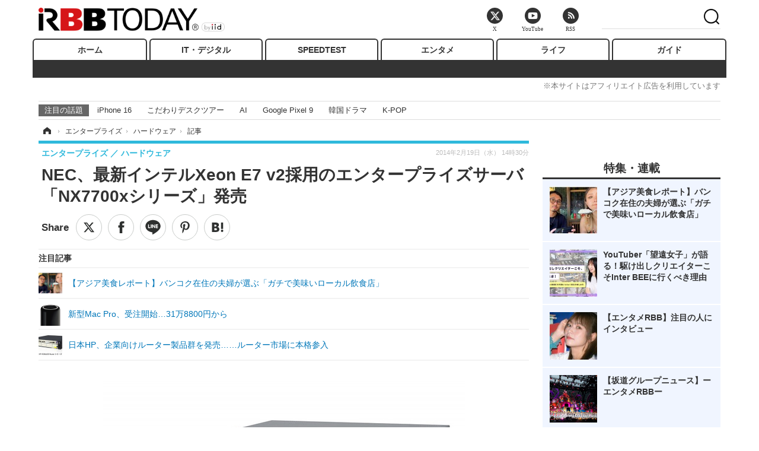

--- FILE ---
content_type: text/html; charset=utf-8
request_url: https://www.rbbtoday.com/article/2014/02/19/117024.html
body_size: 16898
content:
<!doctype html>
<html lang="ja" prefix="og: http://ogp.me/ns#">
<head>
<meta charset="UTF-8">
<meta name="viewport" content="width=1170">
<meta property="fb:app_id" content="213710028647386">
<link rel="stylesheet" href="/base/css/a.css?__=2025061303">
<script type="text/javascript">
(function(w,k,v,k2,v2) {
  w[k]=v; w[k2]=v2;
  var val={}; val[k]=v; val[k2]=v2;
  (w.dataLayer=w.dataLayer||[]).push(val);
})(window, 'tpl_name', 'pages/article', 'tpl_page', 'article_1');
</script>
<script src="/base/scripts/jquery-2.1.3.min.js"></script>
<script type="text/javascript" async src="/base/scripts/a.min.js?__=2025061303"></script>




<!-- Facebook Pixel Code -->
<script>
!function(f,b,e,v,n,t,s){if(f.fbq)return;n=f.fbq=function(){n.callMethod?
n.callMethod.apply(n,arguments):n.queue.push(arguments)};if(!f._fbq)f._fbq=n;
n.push=n;n.loaded=!0;n.version='2.0';n.queue=[];t=b.createElement(e);t.async=!0;
t.src=v;s=b.getElementsByTagName(e)[0];s.parentNode.insertBefore(t,s)}(window,
document,'script','https://connect.facebook.net/en_US/fbevents.js');
fbq('init', '1665201680438262');
fbq('track', 'PageView');
fbq('track', 'ViewContent');
</script>
<noscript><img height="1" width="1" style="display:none"
src="https://www.facebook.com/tr?id=1665201680438262&ev=PageView&noscript=1"
/></noscript>
<!-- DO NOT MODIFY -->
<!-- End Facebook Pixel Code -->




    <title>NEC、最新インテルXeon E7 v2採用のエンタープライズサーバ「NX7700xシリーズ」発売 | RBB TODAY</title>
  <meta name="keywords" content="IT・デジタル,ビジネス,エンタメ,ライフ,ショッピング,SPEED TEST,イベント/セミナー">
  <meta name="description" content="　日本電気（NEC）は2月19日、企業の基幹システムやビッグデータ活用における高信頼基盤向けに、エンタープライズサーバ「NX7700xシリーズ」の販売を開始した。">
  <meta name="thumbnail" content="https://www.rbbtoday.com/imgs/ogp_f/375685.jpg">

        <meta name="twitter:title" content="NEC、最新インテルXeon E7 v2採用のエンタープライズサーバ「NX7700xシリーズ」発売 | RBB TODAY">
    <meta name="twitter:description" content="　日本電気（NEC）は2月19日、企業の基幹システムやビッグデータ活用における高信頼基盤向けに、エンタープライズサーバ「NX7700xシリーズ」の販売を開始した。">
    <meta name="twitter:card" content="summary_large_image">
    <meta name="twitter:site" content="@RBBTODAY">
    <meta name="twitter:url" content="https://www.rbbtoday.com/article/2014/02/19/117024.html">
    <meta name="twitter:image" content="https://www.rbbtoday.com/imgs/ogp_f/375685.jpg">
  
    <meta property="article:modified_time" content="2014-02-19T14:30:03+09:00">
  <meta property="og:title" content="NEC、最新インテルXeon E7 v2採用のエンタープライズサーバ「NX7700xシリーズ」発売 | RBB TODAY">
  <meta property="og:description" content="　日本電気（NEC）は2月19日、企業の基幹システムやビッグデータ活用における高信頼基盤向けに、エンタープライズサーバ「NX7700xシリーズ」の販売を開始した。">


<meta property="og:type" content="article">
<meta property="og:site_name" content="RBB TODAY">
<meta property="og:url" content="https://www.rbbtoday.com/article/2014/02/19/117024.html">
<meta property="og:image" content="https://www.rbbtoday.com/imgs/ogp_f/375685.jpg">

<link rel="apple-touch-icon" sizes="76x76" href="/base/images/touch-icon-76.png">
<link rel="apple-touch-icon" sizes="120x120" href="/base/images/touch-icon-120.png">
<link rel="apple-touch-icon" sizes="152x152" href="/base/images/touch-icon-152.png">
<link rel="apple-touch-icon" sizes="180x180" href="/base/images/touch-icon-180.png">

<meta name='robots' content='max-image-preview:large' /><script>var dataLayer = dataLayer || [];dataLayer.push({'customCategory': 'enterprise','customSubCategory': 'hardware','customProvider': 'RBBTODAY','customAuthorId': '20','customAuthorName': '冨岡晶','customPrimaryGigaId': '1733','customPrimaryGigaName': 'サーバ'});</script><meta name="cXenseParse:pageclass" content="article">
<meta name="cXenseParse:iid-articleid" content="117024">
<meta name="cXenseParse:iid-article-title" content="NEC、最新インテルXeon E7 v2採用のエンタープライズサーバ「NX7700xシリーズ」発売">
<meta name="cXenseParse:iid-page-type" content="記事ページ">
<meta name="cXenseParse:iid-page-name" content="article_1">
<meta name="cXenseParse:iid-category" content="エンタープライズ">
<meta name="cXenseParse:iid-subcategory" content="ハードウェア">
<meta name="cXenseParse:iid-hidden-adsense" content="false">
<meta name="cXenseParse:iid-hidden-other-ad" content="false">
<meta name="cXenseParse:iid-giga-name" content="サーバ">
<meta name="cXenseParse:iid-giga-name" content="ビッグデータ">
<meta name="cXenseParse:iid-giga-name" content="Xeon">
<meta name="cXenseParse:iid-giga-name" content="日本電気（NEC）">
<meta name="cXenseParse:iid-giga-name" content="エンタープライズトピックス">
<meta name="cXenseParse:iid-giga-name" content="トップトピックス">
<meta name="cXenseParse:iid-giga-info" content="1733:サーバ">
<meta name="cXenseParse:iid-giga-info" content="3726:ビッグデータ">
<meta name="cXenseParse:iid-giga-info" content="1775:Xeon">
<meta name="cXenseParse:iid-giga-info" content="865:日本電気（NEC）">
<meta name="cXenseParse:iid-giga-info" content="3386:エンタープライズトピックス">
<meta name="cXenseParse:iid-giga-info" content="3309:トップトピックス">
<meta name="cXenseParse:iid-article-type" content="通常記事">
<meta name="cXenseParse:iid-provider-name" content="RBB TODAY">
<meta name="cXenseParse:author" content="冨岡晶">
<meta name="cXenseParse:recs:publishtime" content="2014-02-19T14:30:03+0900">
<meta name="cxenseparse:iid-publish-yyyy" content="2014">
<meta name="cxenseparse:iid-publish-yyyymm" content="201402">
<meta name="cxenseparse:iid-publish-yyyymmdddd" content="20140219">
<meta name="cxenseparse:iid-page-total" content="1">
<meta name="cxenseparse:iid-page-current" content="1">
<meta name="cxenseparse:iid-character-count" content="863">
<script async src="https://cdn.cxense.com/track_banners_init.js"></script>
<link rel="canonical" href="https://www.rbbtoday.com/article/2014/02/19/117024.html">
<link rel="alternate" media="only screen and (max-width: 640px)" href="https://s.rbbtoday.com/article/2014/02/19/117024.html">
<link rel="alternate" type="application/rss+xml" title="RSS" href="https://www.rbbtoday.com/rss20/index.rdf">

</head>

<body class="thm-page-arti-detail page-cate--enterprise page-cate--enterprise-hardware page-subcate--hardware " data-nav="enterprise">
<noscript><iframe src="//www.googletagmanager.com/ns.html?id=GTM-W379ZD"
height="0" width="0" style="display:none;visibility:hidden"></iframe></noscript>
<script>
(function(w,d,s,l,i){w[l]=w[l]||[];w[l].push({'gtm.start':
new Date().getTime(),event:'gtm.js'});var f=d.getElementsByTagName(s)[0],
j=d.createElement(s),dl=l!='dataLayer'?'&l='+l:'';j.async=true;j.src=
'//www.googletagmanager.com/gtm.js?id='+i+dl;f.parentNode.insertBefore(j,f);
})(window,document,'script','dataLayer','GTM-W379ZD');
</script>


<header class="thm-header">
  <div class="header-wrapper cf">
<div class="header-logo">
  <a class="link" href="https://www.rbbtoday.com/" data-sub-title=""><img class="logo" src="/base/images/header-logo.2025061303.png" alt="RBB TODAY | ブロードバンド情報サイト"></a>
</div>
  </div>
<nav class="thm-nav global-nav js-global-nav"><ul class="nav-main-menu js-main-menu"><li class="item js-nav-home nav-home"><a class="link" href="/">ホーム</a><ul class="nav-sub-menu js-sub-menu"></ul><!-- /.nav-sub-menu --></li><!-- /.item --><li class="item js-nav-digital nav-digital"><a class="link" href="/category/digital/">IT・デジタル</a><ul class="nav-sub-menu js-sub-menu"><li class="sub-item"><a  class="link" href="/category/digital/mobilebiz/latest/">スマートフォン</a></li><li class="sub-item"><a  class="link" href="/category/digital/neta/latest/">ネタ</a></li><li class="sub-item"><a  class="link" href="/category/digital/gadget/latest/">ガジェット・ツール</a></li><li class="sub-item"><a  class="link" href="/category/digital/shopping/latest/">ショッピング</a></li><li class="sub-item"><a  class="link" href="/category/digital/others/latest/">その他</a></li></ul><!-- /.nav-sub-menu --></li><!-- /.item --><li class="item js-nav-speed nav-speed"><a class="link" href="https://speed.rbbtoday.com/" target="_blank" rel="noopener">SPEEDTEST</a></li><li class="item js-nav-entertainment nav-entertainment"><a class="link" href="/category/entertainment/">エンタメ</a><ul class="nav-sub-menu js-sub-menu"><li class="sub-item"><a  class="link" href="/category/entertainment/movie/latest/">映画・ドラマ</a></li><li class="sub-item"><a  class="link" href="/category/entertainment/korea/latest/">韓流・K-POP</a></li><li class="sub-item"><a  class="link" href="/category/entertainment/korea-entertainment/latest/">韓国・芸能</a></li><li class="sub-item"><a  class="link" href="/category/entertainment/music/latest/">音楽</a></li><li class="sub-item"><a  class="link" href="/category/entertainment/sports/latest/">スポーツ</a></li><li class="sub-item"><a  class="link" href="/category/entertainment/gravure/latest/">グラビア</a></li><li class="sub-item"><a  class="link" href="/category/entertainment/blog/latest/">ブログ</a></li><li class="sub-item"><a  class="link" href="/category/entertainment/shopping/latest/">ショッピング</a></li><li class="sub-item"><a  class="link" href="/category/entertainment/others/latest/">その他</a></li></ul><!-- /.nav-sub-menu --></li><!-- /.item --><li class="item js-nav-life nav-life"><a class="link" href="/category/life/">ライフ</a><ul class="nav-sub-menu js-sub-menu"><li class="sub-item"><a  class="link" href="/category/life/life-gourmet/latest/">グルメ</a></li><li class="sub-item"><a  class="link" href="/category/life/pet/latest/">ペット</a></li><li class="sub-item"><a  class="link" href="/category/life/shopping/latest/">ショッピング</a></li><li class="sub-item"><a  class="link" href="/category/life/others/latest/">その他</a></li></ul><!-- /.nav-sub-menu --></li><!-- /.item --><li class="item js-nav-guide nav-guide"><a class="link" href="/guide/">ガイド</a></li></ul><!-- /.nav-main-menu --></nav><!-- /.thm-nav --><div style="font-size: .95em; width: 96%; max-width: 1150px; margin:5px auto 0; color:#777; text-align: right;">※本サイトはアフィリエイト広告を利用しています</div>




<dl class="nav-giga cf ">
 <dt class="heading">注目の話題</dt>
 <dd class="keyword">
  <ul>
      <li class="item"><a class="link" href="https://www.rbbtoday.com/article/2024/09/22/223225.html"  target="_blank">iPhone 16</a></li>
      <li class="item"><a class="link" href="https://www.rbbtoday.com/special/4513/recent/" >こだわりデスクツアー</a></li>
      <li class="item"><a class="link" href="https://www.rbbtoday.com/special/2497/recent/"  target="_blank">AI</a></li>
      <li class="item"><a class="link" href="https://www.rbbtoday.com/article/2024/08/23/222587.html"  target="_blank">Google Pixel 9</a></li>
      <li class="item"><a class="link" href="https://www.rbbtoday.com/special/1600/recent/"  target="_blank">韓国ドラマ</a></li>
      <li class="item"><a class="link" href="https://www.rbbtoday.com/special/4579/recent/K-POP"  target="_blank">K-POP</a></li>
  </ul>
 </dd>
</dl>

<!-- global_nav -->
</header>

<div class="thm-body cf">
  <div class="breadcrumb">
<span id="breadcrumbTop"><a class="link" href="https://www.rbbtoday.com/"><span class="item icon icon-bc--home">ホーム</span></a></span>
<i class="separator icon icon-bc--arrow"> › </i>
<span id="BreadcrumbSecond">
  <a class="link" href="/category/enterprise/">
    <span class="item icon icon-bc--enterprise">エンタープライズ</span>
  </a>
</span>
<i class="separator icon icon-bc--arrow"> › </i>
<span id="BreadcrumbLast">
  <a class="link" href="/category/enterprise/hardware/latest/">
    <span class="item icon icon-bc--hardware">ハードウェア</span>
  </a>
</span>
<i class="separator icon icon-bc--arrow"> › </i>
    <span class="item">記事</span>
  </div>
  <main class="thm-main">
<header class="arti-header">
      <h1 class="head">NEC、最新インテルXeon E7 v2採用のエンタープライズサーバ「NX7700xシリーズ」発売</h1>
    <div class="group">
    <span class="category-group-name">エンタープライズ</span>
    <span class="category-name">ハードウェア</span>
  </div>
  <div class="date">
    <time class="pubdate" itemprop="datePublished" datetime="2014-02-19T14:30:03+09:00">2014年2月19日（水） 14時30分</time>
  </div>
</header>


<div class="arti-sharing-wrapper"><ul class="arti-sharing-inner"><li class="item item--twitter"><a class="link clickTracker" href="https://x.com/share?url=https://www.rbbtoday.com/article/2014/02/19/117024.html&text=NEC、最新インテルXeon E7 v2採用のエンタープライズサーバ「NX7700xシリーズ」発売" target="_blank" rel="noopener"><svg class="svg-twitter" fill="#000" width="26" viewBox="0 0 24 24" aria-hidden="true" class="r-1nao33i r-4qtqp9 r-yyyyoo r-16y2uox r-8kz0gk r-dnmrzs r-bnwqim r-1plcrui r-lrvibr r-lrsllp"><g><path d="M18.244 2.25h3.308l-7.227 8.26 8.502 11.24H16.17l-5.214-6.817L4.99 21.75H1.68l7.73-8.835L1.254 2.25H8.08l4.713 6.231zm-1.161 17.52h1.833L7.084 4.126H5.117z"></path></g></svg><span class="label">ツイート</span></a></li><li class="item item--facebook"><a class="link clickTracker" href="https://www.facebook.com/sharer/sharer.php?u=https://www.rbbtoday.com/article/2014/02/19/117024.html" target="_blank" rel="noopener"><svg class="svg-facebook" fill="#000" width="11" data-name="facebook" viewBox="0 0 74.9 149.8"><title>facebook</title><path d="M114.1,170.6H80.9v-72H64.3V71.8H80.9V55.7c0-21.9,9.4-34.9,36-34.9H139V47.6H125.2c-10.4,0-11.1,3.8-11.1,10.7V71.7h25.1l-2.9,26.8H114.1v72.1Z" transform="translate(-64.3 -20.8)"/></svg><span class="label">シェア</span></a></li><li class="item item--line"><a class="link clickTracker" href="https://social-plugins.line.me/lineit/share?url=https://www.rbbtoday.com/article/2014/02/19/117024.html" target="_blank" rel="noopener"><svg class="svg-line" fill="#000" data-name="line" xmlns:xlink="http://www.w3.org/1999/xlink" x="0px" y="0px" viewBox="0 0 200 200" enable-background="new 0 0 200 200" xml:space="preserve"><title>LINE</title><path d="M185,87.1c0-38-38.1-68.9-84.9-68.9c-46.8,0-84.9,30.9-84.9,68.9c0,34.1,30.2,62.6,71,68c2.8,0.6,6.5,1.8,7.5,4.2c0.9,2.1,0.6,5.5,0.3,7.7c0,0-1,6-1.2,7.3c-0.4,2.1-1.7,8.4,7.4,4.6c9.1-3.8,48.9-28.8,66.7-49.3h0C179.1,116,185,102.3,185,87.1z M66.8,109.7H50c-2.5,0-4.5-2-4.5-4.5V71.5c0-2.5,2-4.5,4.5-4.5c2.5,0,4.4,2,4.4,4.5v29.3h12.4c2.5,0,4.4,2,4.4,4.4C71.3,107.7,69.3,109.7,66.8,109.7z M84.3,105.2c0,2.5-2,4.5-4.5,4.5c-2.5,0-4.5-2-4.5-4.5V71.5c0-2.5,2-4.5,4.5-4.5c2.5,0,4.5,2,4.5,4.5V105.2z M124.9,105.2c0,1.9-1.2,3.6-3,4.2c-0.5,0.2-0.9,0.2-1.4,0.2c-1.4,0-2.7-0.7-3.6-1.8L99.6,84.3v20.9c0,2.5-2,4.5-4.5,4.5c-2.5,0-4.4-2-4.4-4.5V71.5c0-1.9,1.2-3.6,3-4.2c0.5-0.2,0.9-0.2,1.4-0.2c1.4,0,2.7,0.7,3.6,1.8L116,92.4V71.5c0-2.5,2-4.5,4.5-4.5c2.5,0,4.5,2,4.5,4.5V105.2z M152.2,83.9c2.5,0,4.5,2,4.5,4.5c0,2.5-2,4.4-4.5,4.4h-12.4v8h12.4c2.5,0,4.5,2,4.5,4.4c0,2.5-2,4.5-4.5,4.5h-16.9c-2.4,0-4.4-2-4.4-4.5V88.4c0,0,0,0,0,0V71.5c0-2.5,2-4.5,4.4-4.5h16.9c2.5,0,4.5,2,4.5,4.5c0,2.5-2,4.5-4.5,4.5h-12.4v8H152.2z"/></svg><span class="label">送る</span></a></li><li class="item item--pinterest"><a class="link clickTracker" href="//www.pinterest.com/pin/create/button/?url=https://www.rbbtoday.com/article/2014/02/19/117024.html&media=https://www.rbbtoday.com/imgs/zoom/375685.jpg" data-pin-do="buttonBookmark" target="_blank" rel="noopener"><svg class="svg-pinterest" fill="#333" xmlns="//www.w3.org/2000/svg" viewBox="0 0 774 1000.2" width="22"><path d="M0 359c0-42 8.8-83.7 26.5-125s43-79.7 76-115 76.3-64 130-86S345.7 0 411 0c106 0 193 32.7 261 98s102 142.3 102 231c0 114-28.8 208.2-86.5 282.5S555.3 723 464 723c-30 0-58.2-7-84.5-21s-44.8-31-55.5-51l-40 158c-3.3 12.7-7.7 25.5-13 38.5S259.8 873 253.5 885c-6.3 12-12.7 23.3-19 34s-12.7 20.7-19 30-11.8 17.2-16.5 23.5-9 11.8-13 16.5l-6 8c-2 2.7-4.7 3.7-8 3s-5.3-2.7-6-6c0-.7-.5-5.3-1.5-14s-2-17.8-3-27.5-2-22.2-3-37.5-1.3-30.2-1-44.5 1.3-30.2 3-47.5 4.2-33.3 7.5-48c7.3-31.3 32-135.7 74-313-5.3-10.7-9.7-23.5-13-38.5s-5-27.2-5-36.5l-1-15c0-42.7 10.8-78.2 32.5-106.5S303.3 223 334 223c24.7 0 43.8 8.2 57.5 24.5S412 284.3 412 309c0 15.3-2.8 34.2-8.5 56.5s-13.2 48-22.5 77-16 52.5-20 70.5c-6.7 30-.8 56 17.5 78s42.8 33 73.5 33c52.7 0 96.2-29.8 130.5-89.5S634 402.7 634 318c0-64.7-21-117.5-63-158.5S470.3 98 395 98c-84 0-152.2 27-204.5 81S112 297.7 112 373c0 44.7 12.7 82.3 38 113 8.7 10 11.3 20.7 8 32-1.3 3.3-3.3 11-6 23s-4.7 19.7-6 23c-1.3 7.3-4.7 12.2-10 14.5s-11.3 2.2-18-.5c-39.3-16-68.8-43.5-88.5-82.5S0 411 0 359z"/></svg><span class="label">pinterestでシェアする</span></a></li><li class="item item--hatena"><a class="link clickTracker" href="http://b.hatena.ne.jp/entry/https://www.rbbtoday.com/article/2014/02/19/117024.html" data-hatena-bookmark-title="NEC、最新インテルXeon E7 v2採用のエンタープライズサーバ「NX7700xシリーズ」発売" data-hatena-bookmark-layout="simple" title="このエントリーをはてなブックマークに追加" target="_blank" rel="noopener"><svg fill="#222" class="svg-hatena" viewBox="0 0 512 427" style="fill-rule:evenodd;clip-rule:evenodd;stroke-linejoin:round;stroke-miterlimit:2; padding-left:2px;" width="26"><circle cx="464" cy="416" r="48" transform="translate(-64 -96) scale(1.125)"/><path d="M411 0h93.999v284h-94zM135.917 426H0V0h96.06c41.139 0 75.225-.114 104.066 2.58 69.442 6.486 114.829 39.935 114.829 101.387 0 49.112-22.143 78.617-76.824 92.293C274.509 198.73 334 220.546 334 304.195c0 79.134-54.043 106.776-102.083 116.153-28.46 5.555-95.786 5.652-96 5.652zm-28.139-169.985c51.846 0 58.532.59 64.474 1.147 5.941.558 27.894 2.405 38.686 11.96 10.793 9.554 12.91 24.606 12.91 34.867 0 19.625-5.852 33.42-31.787 40.623-13.104 3.639-27.942 4.129-33.298 4.338-3.972.154-25.58.103-50.985.082v-93.017zm0-161.577c28.015 0 48.531-.414 65.44 3.275 13.206 3.47 32.341 7.166 32.341 41.52 0 31.17-23.919 35.749-37.559 38.345-14.489 2.758-60.222 2.458-60.222 2.458V94.438z"/></svg><span class="label">このエントリーをはてなブックマークに追加</span></a></li></ul></div><i class="recommended-ttl">注目記事</i>
<ul class="recommended-list">



<li class="item"><a class="link" href="https://www.rbbtoday.com/article/2025/11/01/238974.html">
<img class="figure" src="/imgs/img_related_m/960908.jpg" alt="【アジア美食レポート】バンコク在住の夫婦が選ぶ「ガチで美味いローカル飲食店」・画像" width="260" height="173">
<p class="title">【アジア美食レポート】バンコク在住の夫婦が選ぶ「ガチで美味いローカル飲食店」</p>
</a></li>




<li class="item"><a class="link" href="/article/2013/12/19/115144.html?pickup_list_click=true">
<img class="figure" src="/imgs/p/MpY7t08CC_Ltnb1K5Sea6U1PHkEQQ0JFREdG/358619.jpg" alt="新型Mac Pro、受注開始…31万8800円から 画像" width="80" height="80">
<p class="title">新型Mac Pro、受注開始…31万8800円から</p>
</a></li>


<li class="item"><a class="link" href="/article/2013/10/18/112933.html?pickup_list_click=true">
<img class="figure" src="/imgs/p/MpY7t08CC_Ltnb1K5Sea6U1PHkEQQ0JFREdG/338624.jpg" alt="日本HP、企業向けルーター製品群を発売……ルーター市場に本格参入 画像" width="80" height="80">
<p class="title">日本HP、企業向けルーター製品群を発売……ルーター市場に本格参入</p>
</a></li>
</ul><div class="arti-content arti-content--horizontal">

  <div class="figure-area">
    <figure class="figure">
      <img class="image" src="/imgs/p/RqJIzsl7cmxG8-cARbeaqilNLEDQQ0JFREdG/375685.jpg" alt="NX7700x/A2010M-60" width="610" height="400">
    </figure>
      <ul class="thumb-list cf">

        <li class="item"><a class="link" href="/article/img/2014/02/19/117024/375685.html"><img class="image" src="/imgs/p/K1b6_Il35dGfahQhrBXkj01PNkE4QkJFREdG/375685.jpg" alt="NX7700x/A2010M-60" width="120" height="120"></a></li>

        <li class="item"><a class="link" href="/article/img/2014/02/19/117024/375683.html"><img class="image" src="/imgs/p/K1b6_Il35dGfahQhrBXkj01PNkE4QkJFREdG/375683.jpg" alt="価格、出荷日" width="120" height="120"></a></li>
      </ul>

  </div>
<aside class="arti-giga">
  <p class="list-short-title"><a class="linked-title" href="/special/1733/recent/%E3%82%B5%E3%83%BC%E3%83%90">サーバ</a></p>
  <ul class="giga-list">
    <li class="item item--cate-digital item--cate-digital-security item--subcate-security"><a class="link" href="/article/2017/04/19/150996.html" title="アクシスがグローバル戦略とアプライアンス新製品を発表">アクシスがグローバル戦略とアプライアンス新製品を発表</a></li>
    <li class="item item--cate-digital item--cate-digital-security item--subcate-security"><a class="link" href="/article/2016/11/30/147479.html" title="IPカメラの顔認証対応を実現するアプライアンスサーバー">IPカメラの顔認証対応を実現するアプライアンスサーバー</a></li>
    <li class="item item--cate-digital item--cate-digital-others item--subcate-others"><a class="link" href="/article/2016/09/30/145661.html" title="ネットゲームでもお馴染みの「鯖落ち」。なぜ起こる？">ネットゲームでもお馴染みの「鯖落ち」。なぜ起こる？</a></li>
  </ul>
  <p class="send-msg"><a class="link" href="https://www.iid.co.jp/contact/media_contact.html?recipient=rbb" rel="nofollow"><i class="icon icon--mail"></i>編集部にメッセージを送る</a></p>
</aside>
<article class="arti-body cf cXenseParse editor-revolution">
  　日本電気（NEC）は2月19日、企業の基幹システムやビッグデータ活用における高信頼基盤向けに、エンタープライズサーバ「NX7700xシリーズ」の販売を開始した。<br /><br />　高可用モデルの「NX7700x/A2010M-60」「NX7700x/A2010M-30」「NX7700x/A2010M-15」、スタンダードモデルの「NX7700x/A2010L-60」が提供される。いずれも、最新CPU「インテル Xeon プロセッサーE7 v2製品ファミリー」を採用、最大で4CPU搭載可能で、従来機比で約2倍の性能向上を実現した。さらに、障害予兆が現れた場合に自律的に保守を行うRAS（Reliability Availability Serviceability）機能に対応する。データを高速処理する「インメモリデータベース」にも対応可能。<br /><br />　また、重要業務のデータベース利用領域では、クラスタリングソフトウェア「CLUSTERPRO X」とサービスプロセッサの連携機能、およびデータベースのクラスタリングを実現するための「Oracle Clusterware、Oracle RAC」との連携機能を強化している。<br /><br />　I/Oスロットには最新規格のPCI-Express3.0を最大16スロット搭載し、複数のネットワークインターフェイスカードやストレージインターフェイスカード、フラッシュストレージなどを同時に搭載するリアルタイム分析基盤を構築可能。<br /><br />　なお、新製品をNECの垂直統合製品「NEC Solution Platforms」にも適用し、信頼性・可用性をさらに向上させた「Data Platform for Oracle Database」や、Windows基盤を活用した「Data Platform for Microsoft SQL Server」、SAP HANA向けアプライアンスサーバ「NEC High-Performance Appliance for SAP HANA」をあわせて発売する。
</article>
<span class="writer writer-name">《冨岡晶》</span>


</div>







<div id="cxj_e7bccacc120614905fc12f0a7e05017cd0fdaa40"></div>
<script type="text/javascript">
    var cX = window.cX = window.cX || {}; cX.callQueue = cX.callQueue || [];
    cX.CCE = cX.CCE || {}; cX.CCE.callQueue = cX.CCE.callQueue || [];
    cX.CCE.callQueue.push(['run',{
        widgetId: 'e7bccacc120614905fc12f0a7e05017cd0fdaa40',
        targetElementId: 'cxj_e7bccacc120614905fc12f0a7e05017cd0fdaa40',
        width: '100%',
        height: '1'
    }]);
</script>

<script class="recruitment-box-updater"
    data-instance-id="box1"
    data-limit="6"
    data-start="1"
    src="/base/scripts/recruitmentBoxUpdater.js?2025072801"
    data-api-url="https://recruitbox.media.iid.jp/sites/rbbtoday.com.json">
</script>


<div class="cynergi-widget">
  <div style="font-size:14px;font-weight:normal;margin:0;padding:0;">【注目の記事】[PR]</div>
  <div id="itxWidget-1184" class="itx-widget"></div>
  <div id="itxWidget-1069" class="itx-widget"></div>
  <div id="itxWidget-1005" class="itx-widget"></div>
</div>
<script type="text/javascript" async src="https://widget.iid-network.jp/assets/widget.js"></script><ul class="thumb-list cf">

  <li class="item">
    <a class="link" href="/article/img/2014/02/19/117024/375685.html">
      <img class="image" src="/imgs/p/K1b6_Il35dGfahQhrBXkj01PNkE4QkJFREdG/375685.jpg" alt="NX7700x/A2010M-60" width="120" height="120">
    </a>
  </li>

  <li class="item">
    <a class="link" href="/article/img/2014/02/19/117024/375683.html">
      <img class="image" src="/imgs/p/K1b6_Il35dGfahQhrBXkj01PNkE4QkJFREdG/375683.jpg" alt="価格、出荷日" width="120" height="120">
    </a>
  </li>
</ul>


<section class="main-pickup">
  <h2 class="caption">関連ニュース</h2>
  <ul class="pickup-list cf">


    <li class="item item--box item--cate-digital item--cate-digital-desktop item--subcate-desktop"><a class="link" href="/article/2013/12/19/115144.html?pickup_list_click=true">
      <article class="pickup-content">
        <img class="figure" src="/imgs/square_medium_large/358619.jpg" alt="新型Mac Pro、受注開始…31万8800円から 画像" width="200" height="200">
        <span class="figcaption">新型Mac Pro、受注開始…31万8800円から<time class="date" datetime="2013-12-19T10:15:03+09:00">2013.12.19(木) 10:15</time></span>
      </article>
    </a></li>

    <li class="item item--box item--cate-enterprise item--cate-enterprise-hardware item--subcate-hardware"><a class="link" href="/article/2013/10/18/112933.html?pickup_list_click=true">
      <article class="pickup-content">
        <img class="figure" src="/imgs/square_medium_large/338624.jpg" alt="日本HP、企業向けルーター製品群を発売……ルーター市場に本格参入 画像" width="200" height="200">
        <span class="figcaption">日本HP、企業向けルーター製品群を発売……ルーター市場に本格参入<time class="date" datetime="2013-10-18T12:13:42+09:00">2013.10.18(金) 12:13</time></span>
      </article>
    </a></li>

    <li class="item item--box item--cate-enterprise item--cate-enterprise-photo-report item--subcate-photo-report"><a class="link" href="/article/2013/09/11/111604.html?pickup_list_click=true">
      <article class="pickup-content">
        <img class="figure" src="/imgs/square_medium_large/325849.jpg" alt="富士通、PCサーバ「PRIMERGY」にインテル最新CPUを搭載8モデルを追加 画像" width="200" height="200">
        <span class="figcaption">富士通、PCサーバ「PRIMERGY」にインテル最新CPUを搭載8モデルを追加<time class="date" datetime="2013-09-11T12:45:03+09:00">2013.9.11(水) 12:45</time></span>
      </article>
    </a></li>

    <li class="item item--box item--cate-enterprise item--cate-enterprise-hardware item--subcate-hardware"><a class="link" href="/article/2013/07/24/110190.html?pickup_list_click=true">
      <article class="pickup-content">
        <img class="figure" src="/imgs/square_medium_large/315243.jpg" alt="日立、Xeon E3-1200 v3搭載のPCサーバ「HA8000シリーズ」新製品を発売 画像" width="200" height="200">
        <span class="figcaption">日立、Xeon E3-1200 v3搭載のPCサーバ「HA8000シリーズ」新製品を発売<time class="date" datetime="2013-07-24T16:00:02+09:00">2013.7.24(水) 16:00</time></span>
      </article>
    </a></li>

    <li class="item item--box item--cate-enterprise item--cate-enterprise-hardware item--subcate-hardware"><a class="link" href="/article/2013/07/04/109738.html?pickup_list_click=true">
      <article class="pickup-content">
        <img class="figure" src="/imgs/square_medium_large/312628.jpg" alt="NEC、省電力性能世界1位の新スリムサーバ「Express5800/GT110f-S」などを発売 画像" width="200" height="200">
        <span class="figcaption">NEC、省電力性能世界1位の新スリムサーバ「Express5800/GT110f-S」などを発売<time class="date" datetime="2013-07-04T13:15:03+09:00">2013.7.4(木) 13:15</time></span>
      </article>
    </a></li>

    <li class="item item--box item--cate-enterprise item--cate-enterprise-mobilebiz item--subcate-mobilebiz"><a class="link" href="/article/2013/08/08/110644.html?pickup_list_click=true">
      <article class="pickup-content">
        <img class="figure" src="/imgs/square_medium_large/318574.jpg" alt="NTTデータイントラマートとSAPジャパン、モバイル領域で協業 画像" width="200" height="200">
        <span class="figcaption">NTTデータイントラマートとSAPジャパン、モバイル領域で協業<time class="date" datetime="2013-08-08T14:31:14+09:00">2013.8.8(木) 14:31</time></span>
      </article>
    </a></li>

    <li class="item item--box item--cate-enterprise item--cate-enterprise-hardware item--subcate-hardware"><a class="link" href="/article/2012/11/13/97662.html?pickup_list_click=true">
      <article class="pickup-content">
        <img class="figure" src="/imgs/square_medium_large/235917.jpg" alt="NEC、インテルXeon Phi採用で超並列処理を実現した「Express5800/HR120a-1」発売 画像" width="200" height="200">
        <span class="figcaption">NEC、インテルXeon Phi採用で超並列処理を実現した「Express5800/HR120a-1」発売<time class="date" datetime="2012-11-13T12:35:01+09:00">2012.11.13(火) 12:35</time></span>
      </article>
    </a></li>

    <li class="item item--box item--cate-enterprise item--cate-enterprise-hardware item--subcate-hardware"><a class="link" href="/article/2012/08/01/92542.html?pickup_list_click=true">
      <article class="pickup-content">
        <img class="figure" src="/imgs/square_medium_large/211616.jpg" alt="日立、仮想化やクラウド基盤に適した高性能ブレードサーバ新製品「BS540A」発表 画像" width="200" height="200">
        <span class="figcaption">日立、仮想化やクラウド基盤に適した高性能ブレードサーバ新製品「BS540A」発表<time class="date" datetime="2012-08-01T17:02:34+09:00">2012.8.1(水) 17:02</time></span>
      </article>
    </a></li>
  </ul>
</section>
<section class="main-feature">
  <h2 class="caption">特集</h2>
  <div class="feature-group">
    <h3 class="feature-title"><a class="link" href="/special/1733/recent/%E3%82%B5%E3%83%BC%E3%83%90">サーバ</a></h3>
    <ul class="feature-list cf">

      <li class="item item--main item--cate-digital item--cate-digital-security item--subcate-security"><a class="link" href="/article/2017/04/19/150996.html">
        <article class="feature-content">
          <img class="figure" src="/imgs/p/80QnbhSu7Qc8HqNqhlkEqilOSkHtQ0JFREdG/562546.jpg" alt="アクシスがグローバル戦略とアプライアンス新製品を発表" width="260" height="173">
          <span class="figcaption">
            <span class="title">アクシスがグローバル戦略とアプライアンス新製品を発表</span>
            <time class="date" datetime="2017-04-19T13:17:40+09:00">2017年4月19日</time>
            <p class="lead">　アクシスコミュニケーションズは、18日、報道関係者を集めた…</p>
          </span>
        </article>
      </a></li>

      <li class="item item--sub item--cate-digital item--cate-digital-security item--subcate-security"><a class="link" href="/article/2016/11/30/147479.html">
        <article class="feature-content">
          <img class="figure" src="/imgs/p/80QnbhSu7Qc8HqNqhlkEqilOSkHtQ0JFREdG/549120.jpg" alt="IPカメラの顔認証対応を実現するアプライアンスサーバー" width="260" height="173">
          <span class="figcaption">
            <span class="title">IPカメラの顔認証対応を実現するアプライアンスサーバー</span>
            <time class="date" datetime="2016-11-30T12:00:06+09:00">2016年11月30日</time>
          </span>
        </article>
      </a></li>

      <li class="item item--sub item--cate-digital item--cate-digital-others item--subcate-others"><a class="link" href="/article/2016/09/30/145661.html">
        <article class="feature-content">
          <img class="figure" src="/imgs/p/80QnbhSu7Qc8HqNqhlkEqilOSkHtQ0JFREdG/542029.jpg" alt="ネットゲームでもお馴染みの「鯖落ち」。なぜ起こる？" width="260" height="173">
          <span class="figcaption">
            <span class="title">ネットゲームでもお馴染みの「鯖落ち」。なぜ起こる？</span>
            <time class="date" datetime="2016-09-30T09:38:56+09:00">2016年9月30日</time>
          </span>
        </article>
      </a></li>
    </ul>
  </div>
  <div class="feature-group">
    <h3 class="feature-title"><a class="link" href="/special/3726/recent/%E3%83%93%E3%83%83%E3%82%B0%E3%83%87%E3%83%BC%E3%82%BF">ビッグデータ</a></h3>
    <ul class="feature-list cf">

      <li class="item item--main item--cate-digital item--cate-digital-mobilebiz item--subcate-mobilebiz"><a class="link" href="/article/2018/04/27/160145.html">
        <article class="feature-content">
          <img class="figure" src="/imgs/p/80QnbhSu7Qc8HqNqhlkEqilOSkHtQ0JFREdG/598526.jpg" alt="クルマ×スマホのビッグデータで未来予測！トヨタ、KDDIらのデータ協業で何ができる？" width="260" height="173">
          <span class="figcaption">
            <span class="title">クルマ×スマホのビッグデータで未来予測！トヨタ、KDDIらのデータ協業で何ができる？</span>
            <time class="date" datetime="2018-04-27T19:14:53+09:00">2018年4月27日</time>
            <p class="lead">スマートフォンから寄せられる位置情報のビッグデータをもとに…</p>
          </span>
        </article>
      </a></li>

      <li class="item item--sub item--cate-business item--cate-business-management item--subcate-management"><a class="link" href="/article/2016/10/12/145989.html">
        <article class="feature-content">
          <img class="figure" src="/imgs/p/80QnbhSu7Qc8HqNqhlkEqilOSkHtQ0JFREdG/564326.jpg" alt="ビッグデータで訪日客を見える化！" width="260" height="173">
          <span class="figcaption">
            <span class="title">ビッグデータで訪日客を見える化！</span>
            <time class="date" datetime="2016-10-12T18:37:41+09:00">2016年10月12日</time>
          </span>
        </article>
      </a></li>

      <li class="item item--sub item--cate-digital item--cate-digital-others item--subcate-others"><a class="link" href="/article/2016/08/30/144771.html">
        <article class="feature-content">
          <img class="figure" src="/imgs/p/80QnbhSu7Qc8HqNqhlkEqilOSkHtQ0JFREdG/537717.jpg" alt="ビーコンとタフスマホを使った登山者の安全を見守る実証実験" width="260" height="173">
          <span class="figcaption">
            <span class="title">ビーコンとタフスマホを使った登山者の安全を見守る実証実験</span>
            <time class="date" datetime="2016-08-30T14:45:08+09:00">2016年8月30日</time>
          </span>
        </article>
      </a></li>
    </ul>
  </div>
  <div class="feature-group">
    <h3 class="feature-title"><a class="link" href="/special/1775/recent/Xeon">Xeon</a></h3>
    <ul class="feature-list cf">

      <li class="item item--main item--cate-enterprise item--cate-enterprise-hardware item--subcate-hardware"><a class="link" href="/article/2014/06/12/120777.html">
        <article class="feature-content">
          <img class="figure" src="/imgs/p/80QnbhSu7Qc8HqNqhlkEqilOSkHtQ0JFREdG/407653.jpg" alt="日立、PCサーバ「HA8000シリーズ」新モデル発売……ビッグデータやクラウド向けに性能強化" width="260" height="173">
          <span class="figcaption">
            <span class="title">日立、PCサーバ「HA8000シリーズ」新モデル発売……ビッグデータやクラウド向けに性能強化</span>
            <time class="date" datetime="2014-06-12T13:00:03+09:00">2014年6月12日</time>
            <p class="lead">　日立製作所は12日、4プロセッサーサーバ「HA8000/RS440」、お…</p>
          </span>
        </article>
      </a></li>

      <li class="item item--sub item--cate-enterprise item--cate-enterprise-photo-report item--subcate-photo-report"><a class="link" href="/article/2013/09/11/111604.html">
        <article class="feature-content">
          <img class="figure" src="/imgs/p/80QnbhSu7Qc8HqNqhlkEqilOSkHtQ0JFREdG/325849.jpg" alt="富士通、PCサーバ「PRIMERGY」にインテル最新CPUを搭載8モデルを追加" width="260" height="173">
          <span class="figcaption">
            <span class="title">富士通、PCサーバ「PRIMERGY」にインテル最新CPUを搭載8モデルを追加</span>
            <time class="date" datetime="2013-09-11T12:45:03+09:00">2013年9月11日</time>
          </span>
        </article>
      </a></li>

      <li class="item item--sub item--cate-enterprise item--cate-enterprise-hardware item--subcate-hardware"><a class="link" href="/article/2013/07/24/110190.html">
        <article class="feature-content">
          <img class="figure" src="/imgs/p/80QnbhSu7Qc8HqNqhlkEqilOSkHtQ0JFREdG/315243.jpg" alt="日立、Xeon E3-1200 v3搭載のPCサーバ「HA8000シリーズ」新製品を発売" width="260" height="173">
          <span class="figcaption">
            <span class="title">日立、Xeon E3-1200 v3搭載のPCサーバ「HA8000シリーズ」新製品を発売</span>
            <time class="date" datetime="2013-07-24T16:00:02+09:00">2013年7月24日</time>
          </span>
        </article>
      </a></li>
    </ul>
  </div>
  <div class="feature-group">
    <h3 class="feature-title"><a class="link" href="/special/865/recent/%E6%97%A5%E6%9C%AC%E9%9B%BB%E6%B0%97%EF%BC%88NEC%EF%BC%89">日本電気（NEC）</a></h3>
    <ul class="feature-list cf">

      <li class="item item--main item--cate-digital item--cate-digital-software item--subcate-software"><a class="link" href="/article/2018/03/07/158751.html">
        <article class="feature-content">
          <img class="figure" src="/imgs/p/80QnbhSu7Qc8HqNqhlkEqilOSkHtQ0JFREdG/592653.jpg" alt="無人レジ、無人ストアが増えていく？店頭に食い込むAI・センサーの先端技術" width="260" height="173">
          <span class="figcaption">
            <span class="title">無人レジ、無人ストアが増えていく？店頭に食い込むAI・センサーの先端技術</span>
            <time class="date" datetime="2018-03-07T12:31:12+09:00">2018年3月7日</time>
            <p class="lead">東京ビッグサイトで3月6日から9日まで開催されている「リテール…</p>
          </span>
        </article>
      </a></li>

      <li class="item item--sub item--cate-life item--cate-life-gourmet item--subcate-gourmet"><a class="link" href="/article/2017/10/24/155577.html">
        <article class="feature-content">
          <img class="figure" src="/imgs/p/80QnbhSu7Qc8HqNqhlkEqilOSkHtQ0JFREdG/579826.jpg" alt="名作文学の読後感が味わえる！NECのAIを活用したブレンドコーヒー登場" width="260" height="173">
          <span class="figcaption">
            <span class="title">名作文学の読後感が味わえる！NECのAIを活用したブレンドコーヒー登場</span>
            <time class="date" datetime="2017-10-24T17:11:10+09:00">2017年10月24日</time>
          </span>
        </article>
      </a></li>

      <li class="item item--sub item--cate-digital item--cate-digital-software item--subcate-software"><a class="link" href="/article/2017/10/19/155429.html">
        <article class="feature-content">
          <img class="figure" src="/imgs/p/80QnbhSu7Qc8HqNqhlkEqilOSkHtQ0JFREdG/579305.jpg" alt="“なりすまし”を防ぐ！NECの顔認証AIエンジン「NeoFace」" width="260" height="173">
          <span class="figcaption">
            <span class="title">“なりすまし”を防ぐ！NECの顔認証AIエンジン「NeoFace」</span>
            <time class="date" datetime="2017-10-19T06:15:12+09:00">2017年10月19日</time>
          </span>
        </article>
      </a></li>
    </ul>
  </div>
  <div class="feature-group">
    <h3 class="feature-title"><a class="link" href="/special/3386/recent/%E3%82%A8%E3%83%B3%E3%82%BF%E3%83%BC%E3%83%97%E3%83%A9%E3%82%A4%E3%82%BA%E3%83%88%E3%83%94%E3%83%83%E3%82%AF%E3%82%B9">エンタープライズトピックス</a></h3>
    <ul class="feature-list cf">

      <li class="item item--main item--cate-entertainment item--cate-entertainment-others item--subcate-others"><a class="link" href="/article/2025/06/02/230974.html">
        <article class="feature-content">
          <img class="figure" src="/imgs/p/80QnbhSu7Qc8HqNqhlkEqilOSkHtQ0JFREdG/914897.jpg" alt="萬田久子、持っている帽子は“1000個”近く？「やっぱ捨てられないのでね」" width="260" height="173">
          <span class="figcaption">
            <span class="title">萬田久子、持っている帽子は“1000個”近く？「やっぱ捨てられないのでね」</span>
            <time class="date" datetime="2025-06-02T19:17:00+09:00">2025年6月2日</time>
            <p class="lead">萬田久子が『ぽかぽか』に出演し、1000個近い帽子コレクション…</p>
          </span>
        </article>
      </a></li>

      <li class="item item--sub item--cate-entertainment item--cate-entertainment-gravure item--subcate-gravure"><a class="link" href="/article/2024/10/25/224050.html">
        <article class="feature-content">
          <img class="figure" src="/imgs/p/80QnbhSu7Qc8HqNqhlkEqilOSkHtQ0JFREdG/877018.jpg" alt="日韓グラビアクイーン初競演！ピョ・ウンジ &amp; 最上もが、美しすぎるランジェリーグラビア" width="260" height="173">
          <span class="figcaption">
            <span class="title">日韓グラビアクイーン初競演！ピョ・ウンジ &amp; 最上もが、美しすぎるランジェリーグラビア</span>
            <time class="date" datetime="2024-10-25T22:35:02+09:00">2024年10月25日</time>
          </span>
        </article>
      </a></li>

      <li class="item item--sub item--cate-entertainment item--cate-entertainment-others item--subcate-others"><a class="link" href="/article/2024/07/31/222075.html">
        <article class="feature-content">
          <img class="figure" src="/imgs/p/80QnbhSu7Qc8HqNqhlkEqilOSkHtQ0JFREdG/867829.jpg" alt="「カフェ・ベローチェ」有明店がコミケ対応シフト！特別メニューと熟練スタッフ配置" width="260" height="173">
          <span class="figcaption">
            <span class="title">「カフェ・ベローチェ」有明店がコミケ対応シフト！特別メニューと熟練スタッフ配置</span>
            <time class="date" datetime="2024-07-31T14:03:45+09:00">2024年7月31日</time>
          </span>
        </article>
      </a></li>
    </ul>
  </div>
  <div class="feature-group">
    <h3 class="feature-title"><a class="link" href="/special/3309/recent/%E3%83%88%E3%83%83%E3%83%97%E3%83%88%E3%83%94%E3%83%83%E3%82%AF%E3%82%B9">トップトピックス</a></h3>
    <ul class="feature-list cf">

      <li class="item item--main item--cate-entertainment item--cate-entertainment-others item--subcate-others"><a class="link" href="/article/2025/11/08/239259.html">
        <article class="feature-content">
          <img class="figure" src="/imgs/p/80QnbhSu7Qc8HqNqhlkEqilOSkHtQ0JFREdG/962428.jpg" alt="HKT48地頭江音々が卒業記念写真集発売「卒業旅行」テーマに北海道ロケ" width="260" height="173">
          <span class="figcaption">
            <span class="title">HKT48地頭江音々が卒業記念写真集発売「卒業旅行」テーマに北海道ロケ</span>
            <time class="date" datetime="2025-11-08T20:03:19+09:00">2025年11月8日</time>
            <p class="lead">地頭江音々の卒業記念写真集が北海道ロケで2026年1月発売。未来…</p>
          </span>
        </article>
      </a></li>

      <li class="item item--sub item--cate-entertainment item--cate-entertainment-others item--subcate-others"><a class="link" href="/article/2025/11/08/239258.html">
        <article class="feature-content">
          <img class="figure" src="/imgs/p/80QnbhSu7Qc8HqNqhlkEqilOSkHtQ0JFREdG/962582.jpg" alt="田中美久、セルフプロデュースの2026カレンダー発売！「“ちょっと大人なみくりん”を見て」" width="260" height="173">
          <span class="figcaption">
            <span class="title">田中美久、セルフプロデュースの2026カレンダー発売！「“ちょっと大人なみくりん”を見て」</span>
            <time class="date" datetime="2025-11-08T19:53:42+09:00">2025年11月8日</time>
          </span>
        </article>
      </a></li>

      <li class="item item--sub item--cate-entertainment item--cate-entertainment-others item--subcate-others"><a class="link" href="/article/2025/11/08/239251.html">
        <article class="feature-content">
          <img class="figure" src="/imgs/p/80QnbhSu7Qc8HqNqhlkEqilOSkHtQ0JFREdG/962529.jpg" alt="相楽伊織、2026年のカレンダー発売に喜び！「満足のいく1冊になりました」" width="260" height="173">
          <span class="figcaption">
            <span class="title">相楽伊織、2026年のカレンダー発売に喜び！「満足のいく1冊になりました」</span>
            <time class="date" datetime="2025-11-08T16:27:50+09:00">2025年11月8日</time>
          </span>
        </article>
      </a></li>
    </ul>
  </div>
</section>



<section class="main-feature linkbox">
  <div class="feature-group">
  <h2 class="caption">ピックアップ</h2>
  <ul class="feature-list cf">

      <li class="item item--sub"><a class="link" href="https://www.rbbtoday.com/special/1766/recent/"  target="_blank" >
        <article class="feature-content">

          <img class="figure" src="/imgs/p/80QnbhSu7Qc8HqNqhlkEqilOSkHtQ0JFREdG/525439.jpg" alt="【特集】インタビュー" width="260" height="173">
          <span class="figcaption">
            <span class="title">【特集】インタビュー</span>
           </span>
        </article>
      </a></li>
      <li class="item item--sub"><a class="link" href="/special/4170/recent/%E3%82%A8%E3%83%B3%E3%82%B8%E3%83%8B%E3%82%A2%E5%A5%B3%E5%AD%90"  target="_blank" >
        <article class="feature-content">

          <img class="figure" src="/imgs/p/80QnbhSu7Qc8HqNqhlkEqilOSkHtQ0JFREdG/511972.jpg" alt="連載・今週のエンジニア女子" width="260" height="173">
          <span class="figcaption">
            <span class="title">連載・今週のエンジニア女子</span>
           </span>
        </article>
      </a></li>
      <li class="item item--sub"><a class="link" href="/special/4264/recent/%E8%BF%91%E6%9C%AA%E6%9D%A5%EF%BC%81%E3%82%B9%E3%83%9E%E3%83%BC%E3%83%88%E3%83%AD%E3%83%83%E3%82%AF%E3%81%AE%E4%B8%96%E7%95%8C"  target="_blank" >
        <article class="feature-content">

          <img class="figure" src="/imgs/p/80QnbhSu7Qc8HqNqhlkEqilOSkHtQ0JFREdG/515384.jpg" alt="【特集】近未来！スマートロックの世界" width="260" height="173">
          <span class="figcaption">
            <span class="title">【特集】近未来！スマートロックの世界</span>
           </span>
        </article>
      </a></li>
  </ul>
  </div>
</section>


<script src="https://one.adingo.jp/tag/rbbtoday/bc13520a-743a-4c1e-a172-ed754bb92a92.js"></script>


  </main>
  <aside class="thm-aside">




<script type="text/x-handlebars-template" id="box-pickup-list-690f3ba25b3cf">
{{#*inline &quot;li&quot;}}
&lt;li class=&quot;item&quot;&gt;
  &lt;a class=&quot;link&quot; href=&quot;{{link}}&quot; target=&quot;{{target}}&quot; rel=&quot;{{rel}}&quot;&gt;
    &lt;article class=&quot;side-content&quot;&gt;
      {{#if image_url}}
      &lt;img class=&quot;figure&quot; src=&quot;{{image_url}}&quot; alt=&quot;&quot; width=&quot;{{width}}&quot; height=&quot;{{height}}&quot;&gt;
      {{/if}}
      &lt;span class=&quot;figcaption&quot;&gt;
      &lt;span class=&quot;title&quot;&gt;{{{link_text}}}&lt;/span&gt;
{{#if attributes.subtext}}
      &lt;p class=&quot;caption&quot;&gt;{{{attributes.subtext}}}&lt;/p&gt;
{{/if}}
    &lt;/span&gt;
    &lt;/article&gt;
  &lt;/a&gt;
&lt;/li&gt;
{{/inline}}

&lt;h2 class=&quot;caption&quot;&gt;&lt;span class=&quot;inner&quot;&gt;特集・連載&lt;/span&gt;&lt;/h2&gt;
&lt;ul class=&quot;pickup-list&quot;&gt;
{{#each items}}
{{&gt; li}}
{{/each}}
&lt;/ul&gt;
</script>
<section class="sidebox sidebox-pickup special"
        data-link-label="特集・連載" data-max-link="5"
        data-template-id="box-pickup-list-690f3ba25b3cf" data-image-path="/p/MpY7t08CC_Ltnb1K5Sea6U1PHkEQQ0JFREdG"
        data-no-image="" data-with-image="yes"
        data-highlight-image-path=""
        data-with-subtext="yes"></section>
<section class="sidebox sidebox-news">
  <h2 class="caption"><span class="inner">最新ニュース</span></h2>
  <ul class="news-list">

<li class="item item--highlight">
  <a class="link" href="/article/2025/11/08/239259.html"><article class="side-content">
    <img class="figure" src="/imgs/p/ZVQDFTN5UqxVE2Ad94_CpClOJkGwQ0JFREdG/962428.jpg" alt="HKT48地頭江音々が卒業記念写真集発売「卒業旅行」テーマに北海道ロケ 画像" width="360" height="240">
    <span class="figcaption">HKT48地頭江音々が卒業記念写真集発売「卒業旅行」テーマに北海道ロケ</span>
  </article></a>
</li>

<li class="item">
  <a class="link" href="/article/2025/11/08/239258.html"><article class="side-content">
    <img class="figure" src="/imgs/p/K1b6_Il35dGfahQhrBXkj01PNkE4QkJFREdG/962582.jpg" alt="田中美久、セルフプロデュースの2026カレンダー発売！「“ちょっと大人なみくりん”を見て」 画像" width="120" height="120">
    <span class="figcaption">田中美久、セルフプロデュースの2026カレンダー発売！「“ちょっと大人なみくりん”を見て」</span>
  </article></a>
</li>

<li class="item">
  <a class="link" href="/article/2025/11/08/239257.html"><article class="side-content">
    <img class="figure" src="/imgs/p/K1b6_Il35dGfahQhrBXkj01PNkE4QkJFREdG/962622.jpg" alt="EXOド・ギョンス×ナ・ユングォンのデュエット曲『If it was me』が好発進！韓国国内チャート上位で存在感 画像" width="120" height="120">
    <span class="figcaption">EXOド・ギョンス×ナ・ユングォンのデュエット曲『If it was me』が好発進！韓国国内チャート上位で存在感</span>
  </article></a>
</li>

<li class="item">
  <a class="link" href="/article/2025/11/08/239256.html"><article class="side-content">
    <img class="figure" src="/imgs/p/K1b6_Il35dGfahQhrBXkj01PNkE4QkJFREdG/962617.jpg" alt="&amp;TEAM、韓国デビュー1週で音楽番組「3冠」の快進撃！今度は『MUSIC BANK』で1位に 画像" width="120" height="120">
    <span class="figcaption">&amp;TEAM、韓国デビュー1週で音楽番組「3冠」の快進撃！今度は『MUSIC BANK』で1位に</span>
  </article></a>
</li>

<li class="item">
  <a class="link" href="/article/2025/11/08/239255.html"><article class="side-content">
    <img class="figure" src="/imgs/p/K1b6_Il35dGfahQhrBXkj01PNkE4QkJFREdG/962611.jpg" alt="ZEROBASEONEソン・ハンビン＆パク・ゴヌク、アジア3地域のファッション誌表紙を独占！圧巻の存在感 画像" width="120" height="120">
    <span class="figcaption">ZEROBASEONEソン・ハンビン＆パク・ゴヌク、アジア3地域のファッション誌表紙を独占！圧巻の存在感</span>
  </article></a>
</li>
  </ul>
  <a class="more" href="/article/"><span class="circle-arrow">最新ニュースをもっと見る</span></a>
</section>


<script class="recruitment-box-updater"
    data-instance-id="box2"
    data-limit="4"
    data-start="1"
    src="/base/scripts/recruitmentBoxUpdater.js?2025072801"
    data-api-url="https://recruitbox.media.iid.jp/sites/rbbtoday.com.json">
</script>

<section class="sidebox sidebox-ranking">
  <h2 class="caption"><span class="inner">ハードウェアアクセスランキング</span></h2>
  <ol class="ranking-list">

<li class="item">
  <a class="link" href="/article/2010/05/21/67832.html"><article class="side-content">
    <img class="figure" src="/imgs/p/K1b6_Il35dGfahQhrBXkj01PNkE4QkJFREdG/103804.jpg" alt="NECベクトル型スパコン「SX-9」、北陸先端科学技術大学院大学で稼動開始 画像" width="120" height="120">
    <span class="figcaption">NECベクトル型スパコン「SX-9」、北陸先端科学技術大学院大学で稼動開始</span>
  </article></a>
</li>
  </ol>
  <a class="more" href="/article/ranking/"><span class="circle-arrow">アクセスランキングをもっと見る</span></a>
</section>



<section class="sidebox sidebox-pickup release prtimes2-today ">
  <h2 class="caption">
    <span class="inner">新着リリース一覧</span>
    <img src="https://www.rbbtoday.com/base/images/press_release_provider-prtimes2-today.png" alt="PR TIMES" class="logo">
  </h2>
  <ul class="pickup-list">
    <li class="item">
      <a class="link" href="https://www.rbbtoday.com/release/prtimes2-today/20251108/1151944.html"><article class="side-content">
        <img class="figure" alt="【現研 経営考え方教室　第105回】グローバル展開を担う思考と行動をつくる『海外駐在候補者・赴任者研修』開催のご案内" src="/release/imgs/list/6841186.jpg">
        <span class="figcaption">
          <span class="title">【現研 経営考え方教室　第105回】グローバル展開を担う思考と行動をつくる『海外駐在候補者・赴任者研修』開催のご案内</span>
        </span>
      </article></a>
    </li>
  </ul>
  <a class="more" href="/release/prtimes2-today/"><span class="circle-arrow">リリース一覧をもっと見る</span></a>
</section>



  </aside>
</div>
<div class="thm-footer">
<!-- ========== footer navi components ========== -->
  <div class="footer-nav">
    <section class="footer-nav-wrapper inner">
      <h2 class="footer-logo"><a class="link" href="/"><img class="logo" src="/base/images/header-logo.png" alt=""></a></h2>

<!-- ========== footer site map components ========== -->
      <nav class="footer-sitemap">
        <ul class="sitemap-list cf">

         <li class="item item--nav-digital"><a class="link" href="/category/digital/">IT・デジタル</a>
            <ul class="sitemap-sub-list">
              
                              <li class="sub-item"><a class="link" href="/category/digital/mobilebiz/latest/">スマートフォン</a></li>
                              <li class="sub-item"><a class="link" href="/category/digital/neta/latest/">ネタ</a></li>
                              <li class="sub-item"><a class="link" href="/category/digital/gadget/latest/">ガジェット・ツール</a></li>
                              <li class="sub-item"><a class="link" href="/category/digital/shopping/latest/">ショッピング</a></li>
                              <li class="sub-item"><a class="link" href="/category/digital/others/latest/">その他</a></li>
                          </ul><!-- /.sitemap-sub-list -->
         </li>
          <li class="item item--nav-speed"><a class="link" href="https://speed.rbbtoday.com/" target="_blank" rel="noopener">SPEEDTEST</a></li>
          <li class="item item--nav-entertainment"><a class="link" href="/category/entertainment/">エンタメ</a>
            <ul class="sitemap-sub-list">
              
                              <li class="sub-item"><a class="link" href="/category/entertainment/movie/latest/">映画・ドラマ</a></li>
                              <li class="sub-item"><a class="link" href="/category/entertainment/korea/latest/">韓流・K-POP</a></li>
                              <li class="sub-item"><a class="link" href="/category/entertainment/korea-entertainment/latest/">韓国・芸能</a></li>
                              <li class="sub-item"><a class="link" href="/category/entertainment/music/latest/">音楽</a></li>
                              <li class="sub-item"><a class="link" href="/category/entertainment/sports/latest/">スポーツ</a></li>
                              <li class="sub-item"><a class="link" href="/category/entertainment/gravure/latest/">グラビア</a></li>
                              <li class="sub-item"><a class="link" href="/category/entertainment/blog/latest/">ブログ</a></li>
                              <li class="sub-item"><a class="link" href="/category/entertainment/shopping/latest/">ショッピング</a></li>
                              <li class="sub-item"><a class="link" href="/category/entertainment/others/latest/">その他</a></li>
                          </ul><!-- /.sitemap-sub-list -->           
         </li>
         <li class="item item--nav-life"><a class="link" href="/category/life/">ライフ</a>
            <ul class="sitemap-sub-list">
              
                              <li class="sub-item"><a class="link" href="/category/life/life-gourmet/latest/">グルメ</a></li>
                              <li class="sub-item"><a class="link" href="/category/life/pet/latest/">ペット</a></li>
                              <li class="sub-item"><a class="link" href="/category/life/shopping/latest/">ショッピング</a></li>
                              <li class="sub-item"><a class="link" href="/category/life/others/latest/">その他</a></li>
                          </ul><!-- /.sitemap-sub-list -->
         </li>
         <li class="item item--nav-life"><a class="link" href="/category/guide/">ガイド</a>
            <ul class="sitemap-sub-list">
              
                              <li class="sub-item"><a class="link" href="/category/guide/internet-network/latest/">インターネット回線</a></li>
                              <li class="sub-item"><a class="link" href="/category/guide/streaming-service/latest/">動画配信サービス</a></li>
                              <li class="sub-item"><a class="link" href="/category/guide/smart-phone/latest/">スマートフォン</a></li>
                          </ul><!-- /.sitemap-sub-list -->
         </li>

        </ul><!-- /.sitemap-list -->

        <ul class="sitemap-list pr cf">
          <li class="item item--nav-s"><a class="link" href="/release/prtimes2-today/">PR TIMES</a></li>
          <li class="item item--nav-s"><a class="link" href="/pages/ad/atpress.html">@Press</a></li>
          <li class="item item--nav-s"><a class="link" href="/release/dreamnews/">DreamNews</a></li>
          <li class="item item--nav-l"><a class="link" href="/release/kyodonews_kokunai/">共同通信PRワイヤー(国内)</a></li>
          <li class="item item--nav-l"><a class="link" href="/release/kyodonews_kaigai/">共同通信PRワイヤー(海外)</a></li>
        </ul><!-- /.sitemap-list -->
      </nav><!-- /.footer-sitemap -->
<!-- ========== footer site map components ========== -->

<!-- ========== footer control components ========== -->
      <div class="footer-control">
        <ul class="control-list cf">
          <li class="item item--social">
            <a class="link icon icon--header-twitter" href="https://twitter.com/RBBTODAY" target="_blank">X</a>
            <a class="link icon icon--header-youtube" href="https://www.youtube.com/user/rbbtodaycom" target="_blank">YouTube</a>
            <a class="link icon icon--header-feed" href="https://www.rbbtoday.com/rss20/index.rdf" target="_blank">RSS</a>
          </li>
        </ul><!-- /.footer-nav-list -->
      </div>
<!-- ========== footer control components ========== -->

    </section><!-- /.footer-nav-wrapper -->
  </div><!-- /.footer-nav -->
<!-- ========== footer navi components ========== --><!-- ========== iid common footer ========== -->
  <footer class="footer-common-link">

    <nav class="common-link-nav inner">
      <ul class="common-link-list cf">
        <li class="item"><a class="link" href="https://www.iid.co.jp/contact/media_contact.html?recipient=rbb">お問い合わせ</a></li>
        <li class="item"><a class="link" href="https://media.iid.co.jp/media/rbbtoday" target="_blank">広告掲載のお問い合わせ</a></li>
        <li class="item"><a class="link" href="http://www.iid.co.jp/company/" target="_blank" rel="nofollow">会社概要</a></li>
        <li class="item"><a class="link" href="http://www.iid.co.jp/company/pp.html" target="_blank" rel="nofollow">個人情報保護方針</a></li>
        <li class="item"><a class="link" href="http://www.iid.co.jp/news/" target="_blank" rel="nofollow">イードからのリリース情報</a></li>
        <li class="item"><a class="link" href="http://www.iid.co.jp/recruit/" target="_blank" rel="nofollow">スタッフ募集</a></li>
        <li class="item item--copyright item--affiliate">紹介した商品/サービスを購入、契約した場合に、売上の一部が弊社サイトに還元されることがあります。</li>
        <li class="item item--copyright">当サイトに掲載の記事・見出し・写真・画像の無断転載を禁じます。Copyright &copy; 2025 IID, Inc.</li>
      </ul>
    </nav>

  </footer><!-- /.footer-common-link -->
<!-- ========== iid common footer ========== -->
</div>



<!-- Cxense Module: サムネイルなし -->
<div id="cx_6d896bfff8fea440c1187c0f41508660daa915e8"></div>
<script type="text/javascript">
    var cX = window.cX = window.cX || {}; cX.callQueue = cX.callQueue || [];
    cX.CCE = cX.CCE || {}; cX.CCE.callQueue = cX.CCE.callQueue || [];
    cX.CCE.callQueue.push(['run',{
        widgetId: '6d896bfff8fea440c1187c0f41508660daa915e8',
        targetElementId: 'cx_6d896bfff8fea440c1187c0f41508660daa915e8'
    }]);
</script>
<!-- Cxense Module End -->


<!-- Cxense Module: サムネイルあり -->
<div id="cx_a4e8b0d6887a4583e2550b79a1c55ef3bdc4fc19"></div>
<script type="text/javascript">
    var cX = window.cX = window.cX || {}; cX.callQueue = cX.callQueue || [];
    cX.CCE = cX.CCE || {}; cX.CCE.callQueue = cX.CCE.callQueue || [];
    cX.CCE.callQueue.push(['run',{
        widgetId: 'a4e8b0d6887a4583e2550b79a1c55ef3bdc4fc19',
        targetElementId: 'cx_a4e8b0d6887a4583e2550b79a1c55ef3bdc4fc19'
    }]);
</script>
<!-- Cxense Module End -->
<script src="https://cdn.rocket-push.com/main.js" charset="utf-8" data-pushman-token="6097b31f9762852d6f7699494dcdfc0c76504dc281b8b00cd9db7c6f9b75d3d5"></script>
<script src="https://cdn.rocket-push.com/sitepush.js" charset="utf-8" data-pushman-token="6097b31f9762852d6f7699494dcdfc0c76504dc281b8b00cd9db7c6f9b75d3d5"></script>

<script>(function(w,d,s,l,i){w[l]=w[l]||[];w[l].push({'gtm.start':
new Date().getTime(),event:'gtm.js'});var f=d.getElementsByTagName(s)[0],
j=d.createElement(s),dl=l!='dataLayer'?'&l='+l:'';j.async=true;j.src=
'https://www.googletagmanager.com/gtm.js?id='+i+dl;f.parentNode.insertBefore(j,f);
})(window,document,'script','dataLayer','GTM-MN3GZC2V');</script>

<!-- QUANTオーディエンスインサイトツール用のタグ -->
<script src='//static.quant.jp/lait.js' data-lait='on' data-sid='6ff33e436e8d1b69470f14d284811a05' data-tag-version='1.0.0' defer async></script>
<script src="//js.glossom.jp/gaat.js" data-tid="UA-194301062-18" data-sid="6ff33e436e8d1b69470f14d284811a05"></script>
<!-- /QUANTオーディエンスインサイトツール用のタグ -->

<div id="cxj_bb25ea3444be8167a4400771c581e42920a93178"></div>
<script type="text/javascript">
    var cX = window.cX = window.cX || {}; cX.callQueue = cX.callQueue || [];
    cX.CCE = cX.CCE || {}; cX.CCE.callQueue = cX.CCE.callQueue || [];
    cX.CCE.callQueue.push(['run',{
        widgetId: 'bb25ea3444be8167a4400771c581e42920a93178',
        targetElementId: 'cxj_bb25ea3444be8167a4400771c581e42920a93178',
        width: '100%',
        height: '1'
    }]);
</script>
<div id="cxj_43b1575026d02d0377253e83c88c29026a2e282d"></div>
<script type="text/javascript">
    var cX = window.cX = window.cX || {}; cX.callQueue = cX.callQueue || [];
    cX.CCE = cX.CCE || {}; cX.CCE.callQueue = cX.CCE.callQueue || [];
    cX.CCE.callQueue.push(['run',{
        widgetId: '43b1575026d02d0377253e83c88c29026a2e282d',
        targetElementId: 'cxj_43b1575026d02d0377253e83c88c29026a2e282d',
        width: '100%',
        height: '1'
    }]);
</script>


<script>
var base_path = location.pathname.replace('/article/', '/article/img/');
base_path = base_path.replace(/_[0-9]+/, '');
$('.arti-body .inbody-img').each(function() {
var img_src = $(this).attr('src').match(/^.*\/(\d+)\.\D*$/);
if (img_src) {
// fullscreenリンクの作成
var img_id = img_src[img_src.length - 1];
var fullscreen_src = base_path.replace('.html', '/' + img_id + '.html');

// 親要素aタグの作成
var aTag = document.createElement("a");
aTag.href = fullscreen_src;
$(this).wrap(aTag);
}
});

$('.arti-body .photo-2').children('img').each(function() {
var img_src = $(this).attr('src').match(/^.*\/(\d+)\.\D*$/);
if (img_src) {
// fullscreenリンクの作成
var img_id = img_src[img_src.length - 1];
var fullscreen_src = base_path.replace('.html', '/' + img_id + '.html');

// 親要素aタグの作成
var aTag = document.createElement("a");
aTag.href = fullscreen_src;
$(this).wrap(aTag);
}
});
</script>

<script type="text/javascript" charset="UTF-8">document.write(unescape("%3Cscript src='//img.ak.impact-ad.jp/ut/7600dbfe68b90c3f_1078.js' type='text/javascript' charset='UTF-8' %3E%3C/script%3E"));</script><!-- ========== header control components ========== --><!-- : CSS でヘッダー位置へ表示させます --><!-- : アイコンを表示させる場合は CSS を使います --><div class="header-control"><ul class="control-list"><li class="item item--header-search" id="gcse"><div class="gcse-searchbox-only" data-resultsUrl="/pages/search.html"></div></li><li class="item item--social"><a class="link icon icon--header-twitter" href="https://twitter.com/RBBTODAY" target="_blank">X</a><a class="link icon icon--header-youtube" href="https://www.youtube.com/user/rbbtodaycom" target="_blank">YouTube</a><a class="link icon icon--header-feed" href="https://www.rbbtoday.com/rss20/index.rdf" target="_blank">RSS</a></li></ul></div><!-- /.header-control --><!-- ========== header control components ========== --><!-- ========== scroll top components ========== --><a href="#" class="page-top js-page-top">page top</a><!-- ========== scroll top components ========== -->


<script type="application/ld+json">
{
  "@context": "http://schema.org",
  "@type": "BreadcrumbList",
  "itemListElement": [
    {
      "@type": "ListItem",
      "position": 1,
      "item": {
        "@id": "/",
        "name": "TOP"
      }
    }

    ,{
      "@type": "ListItem",
      "position": 2,
      "item": {
        "@id": "https://www.rbbtoday.com/category/enterprise/",
        "name": "エンタープライズ"
      }
    },
    {
      "@type": "ListItem",
      "position": 3,
      "item": {
        "@id": "https://www.rbbtoday.com/category/enterprise/hardware/latest/",
        "name": "ハードウェア"
      }
    },
    {
      "@type": "ListItem",
      "position": 4,
      "item": {
        "@id": "https://www.rbbtoday.com/article/2014/02/19/117024.html",
        "name": "記事"
      }
    }

  ]
}
</script>


<script type="application/ld+json">
{
  "@context": "http://schema.org",
  "@type": "NewsArticle",
  "headline": "NEC、最新インテルXeon E7 v2採用のエンタープライズサーバ「NX7700xシリーズ」発売",
  "datePublished": "2014-02-19T14:30:03+09:00",
  "dateModified": "2014-02-19T14:30:03+09:00",
  "mainEntityOfPage": {
    "@type": "WebPage",
    "@id": "https://www.rbbtoday.com/article/2014/02/19/117024.html"
  },
  "image": {
    "@type": "ImageObject",
    "url": "https://www.rbbtoday.com/imgs/p/bIXseZVwl5tJas3iPRkkkExN_kDFJkJFREdG/375685.jpg",
    "width": "692",
    "height": "389"
  },
  "publisher": {
    "@type": "Organization",
    "name": "RBB TODAY",
    "logo": {
      "@type": "ImageObject",
      "url": "https://www.rbbtoday.com/base/images/header-logo.2025061303.png"
    }
  },
  "author": {
    "@type": "Person",
    "name": "冨岡晶",
    "url": "https://www.rbbtoday.com/author/20/recent/%E5%86%A8%E5%B2%A1%E6%99%B6",
    "description": ""
  },
  "articleSection": "エンタープライズ,ハードウェア",
  "description": "　日本電気（NEC）は2月19日、企業の基幹システムやビッグデータ活用における高信頼基盤向けに、エンタープライズサーバ「NX7700xシリーズ」の販売を開始した。"
}
</script>
</body></html>

--- FILE ---
content_type: text/javascript;charset=utf-8
request_url: https://p1cluster.cxense.com/p1.js
body_size: 99
content:
cX.library.onP1('r8gjndfb64qv1o05hsql2zh6z');


--- FILE ---
content_type: text/javascript;charset=utf-8
request_url: https://id.cxense.com/public/user/id?json=%7B%22identities%22%3A%5B%7B%22type%22%3A%22ckp%22%2C%22id%22%3A%22mhqa3ir2m9asquqv%22%7D%2C%7B%22type%22%3A%22lst%22%2C%22id%22%3A%22r8gjndfb64qv1o05hsql2zh6z%22%7D%2C%7B%22type%22%3A%22cst%22%2C%22id%22%3A%22r8gjndfb64qv1o05hsql2zh6z%22%7D%5D%7D&callback=cXJsonpCB7
body_size: 207
content:
/**/
cXJsonpCB7({"httpStatus":200,"response":{"userId":"cx:2obk8thkiiouk2yjbzm3ltbcfx:1cpi8fyeou7oy","newUser":false}})